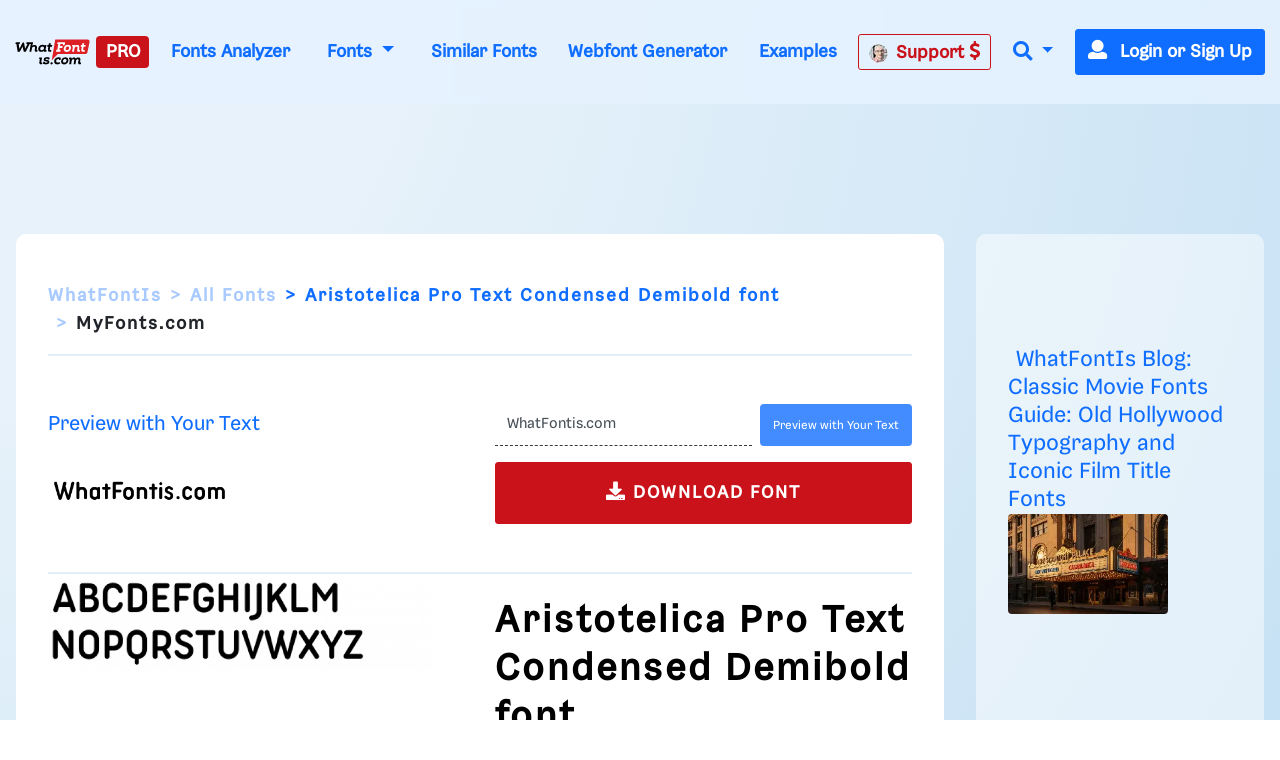

--- FILE ---
content_type: text/plain;charset=UTF-8
request_url: https://c.pub.network/v2/c
body_size: -113
content:
3c27f7e6-23dd-4c6c-b689-d3828727c1f5

--- FILE ---
content_type: text/plain;charset=UTF-8
request_url: https://c.pub.network/v2/c
body_size: -264
content:
0afa0142-4699-4f91-b275-3236a27401c1

--- FILE ---
content_type: application/javascript; charset=utf-8
request_url: https://fundingchoicesmessages.google.com/f/AGSKWxXs-407s8p1LIpHQjKkvDCPACDbeNU4VOM8-gcoF_8G8dOOhBwquM5setnIvpJt4Mlp9s6rvmye6hWIVDjuVHFzhDpP7DMItZqCQeuQYMRIgDLj30NtpXYAEopOnB2A--KiONjGk6VvSMpC5NdceINrmt-u3j408U3OCSOc1mtSmFcYpfxo_we-5yI=/__adslist./adbrite.-affiliate-link./nativead./ads/popout.
body_size: -1289
content:
window['6eb530a6-4a85-46b3-8d91-0f1ae1487ee4'] = true;